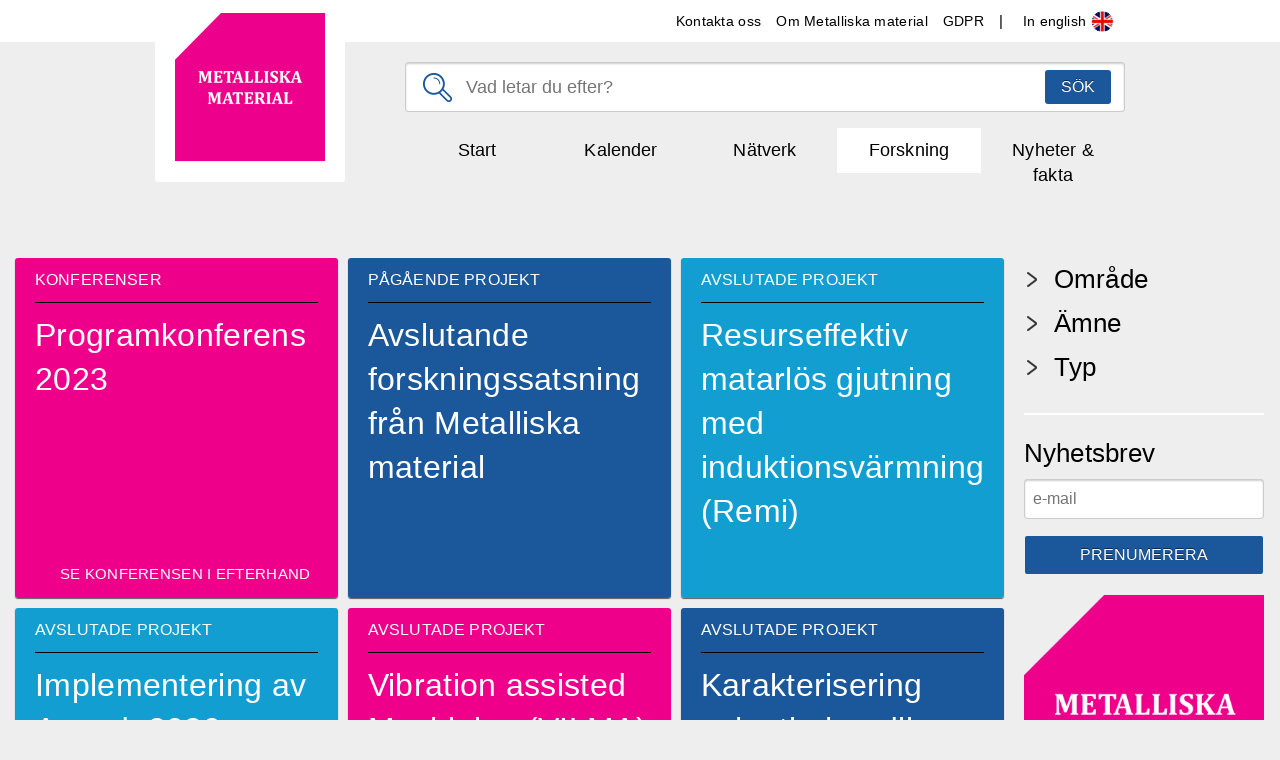

--- FILE ---
content_type: text/html; charset=utf-8
request_url: https://www.metalliskamaterial.se/sv/forskning/
body_size: 6236
content:
<!DOCTYPE html>
    <!--[if lt IE 7]>      <html class="no-js lt-ie9 lt-ie8 lt-ie7"> <![endif]-->
<!--[if IE 7]>         <html class="no-js lt-ie9 lt-ie8"> <![endif]-->
<!--[if IE 8]>         <html class="no-js lt-ie9"> <![endif]-->
<!--[if gt IE 8]><html class="no-js"> <!--<![endif]-->
<html lang="sv">
    <head>
        <meta charset="utf-8" />
        <meta http-equiv="X-UA-Compatible" content="IE=edge">
        <title>Forskning - Metalliska Material</title> 
        <meta name="Description" />
        <meta name="viewport" content="width=device-width, initial-scale=1">
        <link rel="shortcut icon" href="/favicon.ico"> 
        <link rel="apple-touch-icon" href="/touch-icon-small.png" />
        <link rel="apple-touch-icon" sizes="114x114" href="/touch-icon-big.png" />
        <meta name="Keywords" />
        
    <link href="//maxcdn.bootstrapcdn.com/font-awesome/4.2.0/css/font-awesome.min.css" rel="stylesheet">
        <link href="/Static/Styles/Main.css" rel="stylesheet" type="text/css" />
        <link href='http://fonts.googleapis.com/css?family=Oswald:400,300' rel='stylesheet' type='text/css' />
    <script src="/Static/Javascript/modernizr.js" type="text/javascript"></script>
    <!--[if lt IE 9]>
            <script src="https://oss.maxcdn.com/html5shiv/3.7.2/html5shiv.min.js"></script>
            <script src="https://oss.maxcdn.com/respond/1.4.2/respond.min.js"></script>
            <link href="~/Static/Styles/IE8.min.css" rel="stylesheet" type="text/css" />
        <![endif]-->
    </head>
    <body>
        <!-- Google Tag Manager --> 
        <noscript>
        <iframe src="//www.googletagmanager.com/ns.html?id=GTM-MVTKM7" height="0" width="0" style="display: none; visibility: hidden"></iframe>
        </noscript> 
        <script>
            (function (w, d, s, l, i) {
                w[l] = w[l] || [];
                w[l].push({ 'gtm.start': new Date().getTime(), event: 'gtm.js' });
                var f = d.getElementsByTagName(s)[0], j = d.createElement(s), dl = l != 'dataLayer' ? '&l=' + l : '';
                j.async = true;
                j.src = '//www.googletagmanager.com/gtm.js?id=' + i + dl;
                f.parentNode.insertBefore(j, f);
            })(window, document, 'script', 'dataLayer', 'GTM-MVTKM7');
        </script> 
        <!-- End Google Tag Manager -->
        <div id="fb-root"></div>
        <!--[if lt IE 7]>
            <p class="browsehappy">You are using an <strong>outdated</strong> browser. Please <a href="http://browsehappy.com/">upgrade your browser</a> to improve your experience.</p>
        <![endif]-->

        
        

        <div class="mobile-navigation visible-xs visible-sm">
    <nav>
        <ul class="title-area list-unstyled">
            <li class="name">
                <a href="/sv/start/">
                    <img class="image-file img-responsive" src="/Static/Images/logo-mobile.png">
                </a>
            </li>
            <li class="toggle-topbar menu-icon"><a href="#"></a></li>
        </ul>


        <div class="menu-wrap">
            <div class="inner-wrap">
                <section class="menu-content">
                    <!--  Main menu -->
                    
                    <div class="main-menu-container">
                        <ul class="menu-list list-unstyled">
                            <li data-magellan-arrival="Start">
<a href="/sv/start/">Start</a>
                                  </li><li data-magellan-arrival="Kalender">
<a href="/sv/kalender/">Kalender</a>
                                  </li><li data-magellan-arrival="N&#228;tverk">
<a href="/sv/natverk/">N&#228;tverk</a>
                                  </li><li class="active" data-magellan-arrival="Forskning">
<a href="/sv/forskning/">Forskning</a>
                                  </li><li data-magellan-arrival="Nyheter &amp; fakta">
<a href="/sv/fakta/">Nyheter &amp; fakta</a>
                                  </li>
                        </ul>
                        <ul class="menu-list list-unstyled">
                            <li>
                                <a href="#" class="functions-menu-button functions-menu-button-forward">Funktionsmeny</a>
                            </li>
                        </ul>
                   </div>

                    <div class="functions-menu-container">

                        <ul class="menu-list list-unstyled">
                            <li>
                                <a href="#" class="functions-menu-button functions-menu-button-back">Tillbaka</a>
                            </li>
                            <li>
                                <ul>
        <li><a href="mailto:programkontoret@metalliskamaterial.se" title="programkontoret@metalliskamaterial.se">Kontakta oss</a></li>
        <li><a href="/sv/om-metalliska-material/">Om Metalliska material</a></li>
        <li><a href="/sv/gdpr/" target="_top">GDPR</a></li>
</ul>
                            </li>
                            <li>
                                

        <a href="/en/research/">
                        In english
        </a>

                            </li>
                            <li class="has-form">
                                <div>
<form action="/NewsLetterBlock/Submit" method="post">                                        <h3>Nyhetsbrev</h3>
                                        <input id="newsletter" placeholder="e-mail" type="email" name="email" />
                                        <button class="btn blue full-width">Prenumerera</button>
</form>                                </div>
                            </li>
                        </ul>

                    </div>
                    <!-- Functions menu -->
                </section>
            </div>
        </div>
    </nav>
</div>

<div class="visible-xs visible-sm mobile-search">
    <div class="col-xs-12">
        <form action="/ListPage/Search" method="post">    <input type="hidden" name="lang" value="sv"/>
    <input type="search" placeholder="Vad letar du efter?" class="icon-search full-width" id="search-bar" name="q"/>
    <button id="search-button" class="btn btn-blue">S&#246;k</button>
</form>
    </div>
</div>

<div class="navigation hidden-xs hidden-sm">
    <section id="top-nav">
    <div class="container">
        <nav id="toolbar">
            <ul>
        <li><a href="mailto:programkontoret@metalliskamaterial.se" title="programkontoret@metalliskamaterial.se">Kontakta oss</a></li>
        <li><a href="/sv/om-metalliska-material/">Om Metalliska material</a></li>
        <li><a href="/sv/gdpr/" target="_top">GDPR</a></li>
</ul>
            
<div class="lang-selector">
            <a href="/en/research/">
                            In english
                <img src="/Static/Images/lang/en.png" alt="Engelska" />
            </a>
</div>
        </nav>
    </div>
</section>

    <header id="page-header">
        <div class="container">
            <div class="row">
                <div class="col-sm-3">
                        <a href="/sv/start/" title="Metalliska material" id="logotype">
        <img src="/contentassets/bc186848d7c243a6ab17015ed81ebb7e/logo_sv.png?width=150&amp;height=150" class="image-file img-responsive"  />
    </a>


                </div>
                <div class="col-lg-9 col-sm-9">
                    <form action="/ListPage/Search" method="post">    <input type="hidden" name="lang" value="sv"/>
    <input type="search" placeholder="Vad letar du efter?" class="icon-search full-width" id="search-bar" name="q"/>
    <button id="search-button" class="btn btn-blue">S&#246;k</button>
</form>
                    <nav>
        <dl class="sub-nav list-inline">
            <dd data-magellan-arrival="Start">
<a href="/sv/start/">Start</a>
                                       </dd><dd data-magellan-arrival="Kalender">
<a href="/sv/kalender/">Kalender</a>
                                       </dd><dd data-magellan-arrival="N&#228;tverk">
<a href="/sv/natverk/">N&#228;tverk</a>
                                       </dd><dd class="active" data-magellan-arrival="Forskning">
<a href="/sv/forskning/">Forskning</a>
                                       </dd><dd data-magellan-arrival="Nyheter &amp; fakta">
<a href="/sv/fakta/">Nyheter &amp; fakta</a>
                                       </dd>
        </dl>
</nav>
                </div>

                
                
            </div>
        </div>
    </header>

</div>

        <div class="container">
    <div id="alerts">
        
    </div>
</div>

        
<div class="filter-container">
    <h2 id="filterToggle">Filter</h2>
<div class="filter-panel clearfix">
    <a href="#" class="filter-clear-btn">Rensa alla</a>
    <div>
        <h3>Omr&#229;de</h3>
        <ul class="filter-list list-unstyled">
                <li>
                    <a href="#" class="filter-btn" data-type="area" data-id="7">Stål</a>
                </li>
                <li>
                    <a href="#" class="filter-btn" data-type="area" data-id="8">Aluminium</a>
                </li>
                <li>
                    <a href="#" class="filter-btn" data-type="area" data-id="9">Gjutning</a>
                </li>
                <li>
                    <a href="#" class="filter-btn" data-type="area" data-id="10">Marknaden</a>
                </li>
                <li>
                    <a href="#" class="filter-btn" data-type="area" data-id="11">Regler och lagar</a>
                </li>
        </ul>
    </div>
    <div>
        <h3>&#196;mne</h3>
        <ul class="filter-list list-unstyled">
                <li>
                    <a href="#" class="filter-btn" data-type="subject" data-id="12">Erbjudande</a>
                </li>
                <li>
                    <a href="#" class="filter-btn" data-type="subject" data-id="13">Värdekedja</a>
                </li>
                <li>
                    <a href="#" class="filter-btn" data-type="subject" data-id="14">Materialutveckling</a>
                </li>
                <li>
                    <a href="#" class="filter-btn" data-type="subject" data-id="15">Flexibilitet</a>
                </li>
                <li>
                    <a href="#" class="filter-btn" data-type="subject" data-id="16">Resurseffektivitet</a>
                </li>
                <li>
                    <a href="#" class="filter-btn" data-type="subject" data-id="17">Miljönytta</a>
                </li>
                <li>
                    <a href="#" class="filter-btn" data-type="subject" data-id="18">Attraktivitet och kompetens</a>
                </li>
        </ul>
    </div>
    <div>
        <h3>Typ</h3>
        <ul class="filter-list list-unstyled">
                <li>
                    <a href="#" class="filter-btn" data-type="type" data-id="46">Artikel</a>
                </li>
                <li>
                    <a href="#" class="filter-btn" data-type="type" data-id="49">Avslutade projekt</a>
                </li>
                <li>
                    <a href="#" class="filter-btn" data-type="type" data-id="23">Blanketter</a>
                </li>
                <li>
                    <a href="#" class="filter-btn" data-type="type" data-id="21">Diskussionsgrupper</a>
                </li>
                <li>
                    <a href="#" class="filter-btn" data-type="type" data-id="31">Finansiärer</a>
                </li>
                <li>
                    <a href="#" class="filter-btn" data-type="type" data-id="30">Forskningsinfrastruktur</a>
                </li>
                <li>
                    <a href="#" class="filter-btn" data-type="type" data-id="43">Föreläsningar och seminarier</a>
                </li>
                <li>
                    <a href="#" class="filter-btn" data-type="type" data-id="26">Idéer</a>
                </li>
                <li>
                    <a href="#" class="filter-btn" data-type="type" data-id="42">Konferenser</a>
                </li>
                <li>
                    <a href="#" class="filter-btn" data-type="type" data-id="20">Nyheter</a>
                </li>
                <li>
                    <a href="#" class="filter-btn" data-type="type" data-id="24">Pågående projekt</a>
                </li>
                <li>
                    <a href="#" class="filter-btn" data-type="type" data-id="25">Rapporter</a>
                </li>
                <li>
                    <a href="#" class="filter-btn" data-type="type" data-id="44">Stipendier</a>
                </li>
                <li>
                    <a href="#" class="filter-btn" data-type="type" data-id="41">Utlysningar</a>
                </li>
        </ul>
    </div>
</div>


    
<div class="newsletter-signup">
<form action="/UngappedNewsletterBlock/Submit" method="post">        <h3>Nyhetsbrev</h3>
        <input type="hidden" name="ListId" id="ListId"> 
        <input placeholder="e-mail" type="email" name="email" id="email" required />
        <input class="btn blue btn-blue text-white" type="submit" value="Prenumerera">
</form>
</div>
    <div class="hidden-xs hidden-sm">
        <div><div class="block imageblock  "><img src="/globalassets/mm-loggor-ppt-mm/logolimpa-vertikal.png" class="image-file img-responsive"  />    
</div></div>
    </div>
</div>

<div class="main-container">
    <div id="cards-holder">
        <ul class="cards list-unstyled">
        <li class="card">
<a href="/sv/forskning/programkonferens-2023/">                <img alt="" class="lock" src="/Static/Images/lock.png" />
<div class="content">
    <h6>
Konferenser    </h6>

    <h2>
        Programkonferens 2023
    </h2>
    <span class="date">Se konferensen i efterhand
        <span>
            
        </span>
    </span>
</div>
<div class="bg pink image"></div>
</a>        </li>
        <li class="card">
<a href="/sv/forskning/avslutande-forskningssatsning-fran-metalliska-material/">                <img alt="" class="lock" src="/Static/Images/lock.png" />
<div class="content">
    <h6>
Pågående projekt
    </h6>
    <h2>
        Avslutande forskningssatsning fr&#229;n Metalliska material
    </h2>
</div>

<div class="bg blue color"></div></a>        </li>
        <li class="card half">
<a href="/sv/forskning/REMI/">                <img alt="" class="lock" src="/Static/Images/lock.png" />
<div class="content">
    <h6>
Avslutade projekt
    </h6>
    <h2>
        Resurseffektiv matarl&#246;s gjutning med induktionsv&#228;rmning (Remi)
    </h2>
</div>

<div class="bg aqua half"></div></a>        </li>
        <li class="card half">
<a href="/sv/forskning/context/">                <img alt="" class="lock" src="/Static/Images/lock.png" />
<div class="content">
    <h6>
Avslutade projekt
    </h6>
    <h2>
        Implementering av Agenda2030-kompassens context-mapper (CONTEXT)
    </h2>
</div>

<div class="bg aqua half"></div></a>        </li>
        <li class="card">
<a href="/sv/forskning/vilma/">                <img alt="" class="lock" src="/Static/Images/lock.png" />
<div class="content">
    <h6>
Avslutade projekt
    </h6>
    <h2>
        Vibration assisted Machining (VILMA)
    </h2>
</div>

<div class="bg pink image"></div></a>        </li>
        <li class="card">
<a href="/sv/forskning/enyfoil/">                <img alt="" class="lock" src="/Static/Images/lock.png" />
<div class="content">
    <h6>
Avslutade projekt
    </h6>
    <h2>
        Karakterisering och ytbehandling av batterifolier f&#246;r optimala metallytor vid batteriframst&#228;llning (ENYFOIL)
    </h2>
</div>

<div class="bg blue color"></div></a>        </li>
        <li class="card half">
<a href="/sv/forskning/retestbrass/">                <img alt="" class="lock" src="/Static/Images/lock.png" />
<div class="content">
    <h6>
Avslutade projekt
    </h6>
    <h2>
        Relevant testmetod f&#246;r blyfri m&#228;ssing (ReTestBrass)
    </h2>
</div>

<div class="bg aqua half"></div></a>        </li>
        <li class="card">
<a href="/sv/forskning/detect/">                <img alt="" class="lock" src="/Static/Images/lock.png" />
<div class="content">
    <h6>
Avslutade projekt
    </h6>
    <h2>
        Development and Testing of a novel concept for the design of Coated Tools (DETECT)
    </h2>
</div>

<div class="bg blue color"></div></a>        </li>
        <li class="card">
<a href="/sv/forskning/alusurf/">                <img alt="" class="lock" src="/Static/Images/lock.png" />
<div class="content">
    <h6>
Avslutade projekt
    </h6>
    <h2>
        Effekter och defekter – inledande implementering av h&#229;llbar ytbed&#246;mning av aluminiumprofiler (AluSurf)
    </h2>
</div>

<div class="bg blue color"></div></a>        </li>
        <li class="card half">
<a href="/sv/forskning/12-13-mars-programkonferens-2025/">                <img alt="" class="lock" src="/Static/Images/lock.png" />
<div class="content">
    <h6>
Konferenser    </h6>

    <h2>
        Programkonferens 2025
    </h2>
    <span class="date">Skogshem &amp; Wijk, Liding&#246;
        <span>
            <span class='bold'>12-13</span> mars 2025
        </span>
    </span>
</div>
<div class="bg aqua half"></div>
</a>        </li>
</ul>

    </div>
    <div class="row pagination">
        <div class="loader"></div>
    </div>
</div>


<div class="visible-xs visible-sm container text-center">
    <div class="row">
        <div class="col-xs-12">
            <div><div class="block imageblock  "><img src="/globalassets/mm-loggor-ppt-mm/logolimpa-vertikal.png" class="image-file img-responsive"  />    
</div></div>
        </div>
    </div>
</div>


        <footer>
    
    
    <div class="container">
        <div class="row">
            <div class="col-xs-12">
                <a href="/sv/start/">
                    <img src="/Static/Images/logo-mobile.png" alt="Metalliska Material">
                </a>
            </div>
        </div>
    </div>
</footer>

        

    <script src='//code.jquery.com/jquery-1.11.1.js'></script>
    <script>window.jQuery || document.write('<script src="Static/Javascript/jquery.min.js"><\/script>')</script>
        <script src="/Static/Javascript/plugins.js"></script>
    <script src="/Static/Javascript/mobile-menu.js"></script>
        <script src="/Static/Javascript/main.js"></script>
        
        
    <script type="text/javascript" src="/Static/Javascript/vendor/jquery.history.js"></script>
    <script type="text/javascript">
        var $container = $('#cards-holder ul');
        var pageIndex = 1;
        var hasMore = true;
        var cardLock = false;

        $(document).ready(function () {
            function loadFilters() {
                var isLoaded = function (queryModel) {
                    if (queryModel.areas == null && queryModel.subjects == null && queryModel.types == null) {
                        return false;
                    }

                    return true;
                }
                var parseQueryCategory = function (item) {
                    if (item !== undefined && item != null) {
                        return item.split("|");
                    }
                    return [];
                }
                var openFilterList = function (item) {
                    var ul = $(item).closest("ul");
                    var h3 = ul.prev();

                    if (!h3.hasClass("expanded")) {
                        ul.slideToggle();
                        h3.addClass("expanded");
                    }
                }

                var state = History.getState().data;
                var model;

                if (state == null || !isLoaded(state)) {
                    return;
                } else {
                    model = {
                        areas: parseQueryCategory(state.areas),
                        subjects: parseQueryCategory(state.subjects),
                        types: parseQueryCategory(state.types),
                        pageIndex: state.pageIndex
                    }
                }

                $.each($(".filter-btn[data-type=area]"), function (index, a) {
                    if ($.inArray($(a).text(), model.areas) > -1) {
                        if (!$(a).hasClass('selected')) {
                            $(a).addClass('selected');
                        }

                        openFilterList($(a));
                    }
                });

                $.each($(".filter-btn[data-type=subject]"), function (index, a) {
                    if ($.inArray($(a).text(), model.subjects) > -1) {
                        if (!$(a).hasClass('selected')) {
                            $(a).addClass('selected');
                        }

                        openFilterList($(a));
                    }
                });

                $.each($(".filter-btn[data-type=type]"), function (index, a) {
                    if ($.inArray($(a).text(), model.types) > -1) {
                        if (!$(a).hasClass('selected')) {
                            $(a).addClass('selected');
                        }

                        openFilterList($(a));
                    }
                });

                pageIndex = model.pageIndex;

                if ($('.filter-container .selected').length) {
                    $('.filter-clear-btn').show();
                } else {
                    $('.filter-clear-btn').hide();
                }
            }

            loadFilters();

            $("a.load-more-edit-btn").click(function (e) {
                e.preventDefault();
                loadMore();
            });

            $(".filter-clear-btn").click(function (e) {
                e.preventDefault();
                $('.filter-btn').removeClass('selected');
                doFilter();
                $('.filter-clear-btn').hide();
            });

            $(".filter-btn").click(function (e) {
                e.preventDefault();

                if ($(this).hasClass('selected')) {
                    $(this).removeClass('selected');
                } else {
                    $(this).addClass('selected');
                }

                if ($('.filter-container .selected').length) {
                    $('.filter-clear-btn').show();
                } else {
                    $('.filter-clear-btn').hide();
                }

                pageIndex = 1;
                doFilter();
            });

            function loadMore() {
                if (hasMore) {
                    $('.loader').show();
                    $('.btn-show-more').hide();
                    pageIndex++;
                    doFilter(function (json) {
                        $('.loader').hide();
                        if (json.isMore) {
                            $('.btn-show-more').show();
                        } else {
                            hasMore = false;
                            $("#editModeNavContent").addClass("hide");
                        }
                    });
                } else {
                    $("#editModeNavContent").addClass("hide");
                }
            }

            // Make sure there are enough cards to cover bigger screens on load
            if ($(".main-container").height() <= $(window).height()) {
                loadMore();
            };

            var scrollTimeout;
            $(window).on('scroll touchmove', function () {
                if (scrollTimeout) {
                    clearTimeout(scrollTimeout);
                    scrollTimeout = null;
                }
                scrollTimeout = setTimeout(scrollHandler, 250);
            });

            // Load cards on scroll
            scrollHandler = function () {
                if ($(window).scrollTop() >= $('main-container').height() - $(window).height() - 300) {
                    loadMore();
                }
            };

            function doFilter(callback) {
                if (!cardLock) {
                    cardLock = true;

                    var json = {
                        rootPages: [187],
                        language: 'sv',
                        areas: [],
                        subjects: [],
                        types: [],
                        pageIndex: pageIndex
                    };

                    var queryModel = {
                        pageIndex: json.pageIndex,
                        areas: "",
                        subjects: "",
                        types: ""
                    };

                    $.each($(".filter-btn.selected[data-type=area]"), function (index, a) {
                        json.areas.push($(a).data('id'));
                        queryModel.areas += $(a).text() + "|";
                        hasMore = true;
                    });

                    $.each($(".filter-btn.selected[data-type=subject]"), function (index, a) {
                        json.subjects.push($(a).data('id'));
                        queryModel.subjects += $(a).text() + "|";
                        hasMore = true;
                    });

                    $.each($(".filter-btn.selected[data-type=type]"), function (index, a) {
                        json.types.push($(a).data('id'));
                        queryModel.types += $(a).text() + "|";
                        hasMore = true;
                    });

                    queryModel.areas = queryModel.areas.substring(0, queryModel.areas.length - 1);
                    queryModel.subjects = queryModel.subjects.substring(0, queryModel.subjects.length - 1);
                    queryModel.types = queryModel.types.substring(0, queryModel.types.length - 1);

                    History.pushState(queryModel, $("title").text());

                    $.ajax({
                        url: '/ListPage/Filter',
                        type: "POST",
                        data: JSON.stringify(json),
                        dataType: "json",
                        contentType: 'application/json; charset=utf-8',
                        success: function (resp) {
                            $("#cards-holder").html(resp.html);
                            if (callback)
                                callback(resp);
                        }
                    });

                    cardLock = false;
                }
            }
        });
    </script>

    </body>
</html>

--- FILE ---
content_type: application/javascript
request_url: https://www.metalliskamaterial.se/Static/Javascript/mobile-menu.js
body_size: 553
content:
$(document).ready(function () {

    //toggle menu
    $(".menu-wrap").hide();
    $(".menu-icon a").click(function(e) {
        e.preventDefault();
        $(".menu-wrap").slideToggle();
    });

    //go to functions menu
    $(".functions-menu-button").click(function (e) {
        e.preventDefault();
        $(".menu-wrap").toggleClass("move-right");

        //set height of menu
        if ($(".menu-wrap").hasClass("move-right")) {
            $(".menu-content").height($(".functions-menu-container").height());
        } else {
            $(".menu-content").height($(".main-menu-container").height());
        }
    });

});